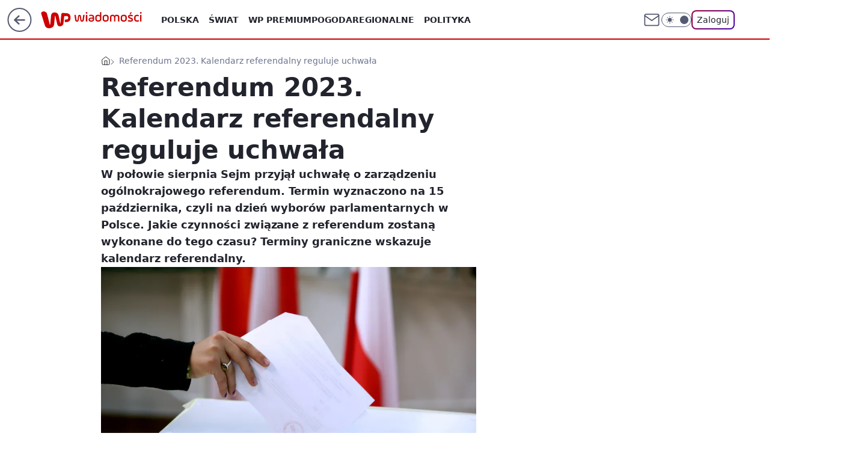

--- FILE ---
content_type: application/javascript
request_url: https://rek.www.wp.pl/gaf.js?rv=2&sn=wiadomosci&pvid=ba43dcb2f2c7c4315ef6&rekids=234730&tVersion=B&phtml=wiadomosci.wp.pl%2Freferendum-2023-kalendarz-referendalny-reguluje-uchwala-6935781185337888a&abtest=adtech%7CPRGM-1047%7CA%3Badtech%7CPU-335%7CA%3Badtech%7CPRG-3468%7CB%3Badtech%7CPRGM-1036%7CD%3Badtech%7CFP-76%7CA%3Badtech%7CPRGM-1356%7CA%3Badtech%7CPRGM-1610%7CB%3Badtech%7CPRGM-1419%7CB%3Badtech%7CPRGM-1589%7CB%3Badtech%7CPRGM-1576%7CB%3Badtech%7CPRGM-1443%7CA%3Badtech%7CPRGM-1421%7CA%3Badtech%7CPRGM-1587%7CD%3Badtech%7CPRGM-1215%7CC&PWA_adbd=0&darkmode=0&highLayout=0&layout=wide&navType=navigate&cdl=0&ctype=article&ciab=IAB-v3-387%2CIAB12-2%2CIAB11-4&cid=6935781185337888&csystem=ncr&cdate=2023-08-29&REKtagi=referendum%3Bkalendarz%3Bwybory&vw=1280&vh=720&p1=0&spin=m4qkvgel&bcv=2
body_size: 3535
content:
m4qkvgel({"spin":"m4qkvgel","bunch":234730,"context":{"dsa":false,"minor":false,"bidRequestId":"57ac5ab7-59e7-46b7-bfff-a15df3fd725a","maConfig":{"timestamp":"2026-01-15T08:59:46.335Z"},"dfpConfig":{"timestamp":"2026-01-15T11:58:29.480Z"},"sda":[],"targeting":{"client":{},"server":{},"query":{"PWA_adbd":"0","REKtagi":"referendum;kalendarz;wybory","abtest":"adtech|PRGM-1047|A;adtech|PU-335|A;adtech|PRG-3468|B;adtech|PRGM-1036|D;adtech|FP-76|A;adtech|PRGM-1356|A;adtech|PRGM-1610|B;adtech|PRGM-1419|B;adtech|PRGM-1589|B;adtech|PRGM-1576|B;adtech|PRGM-1443|A;adtech|PRGM-1421|A;adtech|PRGM-1587|D;adtech|PRGM-1215|C","bcv":"2","cdate":"2023-08-29","cdl":"0","ciab":"IAB-v3-387,IAB12-2,IAB11-4","cid":"6935781185337888","csystem":"ncr","ctype":"article","darkmode":"0","highLayout":"0","layout":"wide","navType":"navigate","p1":"0","phtml":"wiadomosci.wp.pl/referendum-2023-kalendarz-referendalny-reguluje-uchwala-6935781185337888a","pvid":"ba43dcb2f2c7c4315ef6","rekids":"234730","rv":"2","sn":"wiadomosci","spin":"m4qkvgel","tVersion":"B","vh":"720","vw":"1280"}},"directOnly":0,"geo":{"country":"840","region":"","city":""},"statid":"","mlId":"","rshsd":"20","isRobot":false,"curr":{"EUR":4.2068,"USD":3.6153,"CHF":4.5164,"GBP":4.858},"rv":"2","status":{"advf":2,"ma":2,"ma_ads-bidder":2,"ma_cpv-bidder":2,"ma_high-cpm-bidder":2}},"slots":{"10":{"delivered":"","campaign":null,"dfpConfig":null},"11":{"delivered":"1","campaign":null,"dfpConfig":{"placement":"/89844762/Desktop_Wiadomosci.wp.pl_x11_art","roshash":"CGJM","ceil":100,"sizes":[[336,280],[640,280],[300,250]],"namedSizes":["fluid"],"div":"div-gpt-ad-x11-art","targeting":{"DFPHASH":"AEHK","emptygaf":"0"},"gfp":"CGJM"}},"12":{"delivered":"1","campaign":null,"dfpConfig":{"placement":"/89844762/Desktop_Wiadomosci.wp.pl_x12_art","roshash":"CGJM","ceil":100,"sizes":[[336,280],[640,280],[300,250]],"namedSizes":["fluid"],"div":"div-gpt-ad-x12-art","targeting":{"DFPHASH":"AEHK","emptygaf":"0"},"gfp":"CGJM"}},"13":{"delivered":"1","campaign":null,"dfpConfig":{"placement":"/89844762/Desktop_Wiadomosci.wp.pl_x13_art","roshash":"CGJM","ceil":100,"sizes":[[336,280],[640,280],[300,250]],"namedSizes":["fluid"],"div":"div-gpt-ad-x13-art","targeting":{"DFPHASH":"AEHK","emptygaf":"0"},"gfp":"CGJM"}},"14":{"delivered":"1","campaign":null,"dfpConfig":{"placement":"/89844762/Desktop_Wiadomosci.wp.pl_x14_art","roshash":"CGJM","ceil":100,"sizes":[[336,280],[640,280],[300,250]],"namedSizes":["fluid"],"div":"div-gpt-ad-x14-art","targeting":{"DFPHASH":"AEHK","emptygaf":"0"},"gfp":"CGJM"}},"15":{"delivered":"1","campaign":null,"dfpConfig":{"placement":"/89844762/Desktop_Wiadomosci.wp.pl_x15_art","roshash":"CGJM","ceil":100,"sizes":[[728,90],[970,300],[950,90],[980,120],[980,90],[970,150],[970,90],[970,250],[930,180],[950,200],[750,100],[970,66],[750,200],[960,90],[970,100],[750,300],[970,200],[950,300]],"namedSizes":["fluid"],"div":"div-gpt-ad-x15-art","targeting":{"DFPHASH":"AEHK","emptygaf":"0"},"gfp":"CGJM"}},"16":{"delivered":"1","campaign":null,"dfpConfig":{"placement":"/89844762/Desktop_Wiadomosci.wp.pl_x16","roshash":"CGJM","ceil":100,"sizes":[[728,90],[970,300],[950,90],[980,120],[980,90],[970,150],[970,90],[970,250],[930,180],[950,200],[750,100],[970,66],[750,200],[960,90],[970,100],[750,300],[970,200],[950,300]],"namedSizes":["fluid"],"div":"div-gpt-ad-x16","targeting":{"DFPHASH":"AEHK","emptygaf":"0"},"gfp":"CGJM"}},"17":{"delivered":"1","campaign":null,"dfpConfig":{"placement":"/89844762/Desktop_Wiadomosci.wp.pl_x17","roshash":"CGJM","ceil":100,"sizes":[[728,90],[970,300],[950,90],[980,120],[980,90],[970,150],[970,90],[970,250],[930,180],[950,200],[750,100],[970,66],[750,200],[960,90],[970,100],[750,300],[970,200],[950,300]],"namedSizes":["fluid"],"div":"div-gpt-ad-x17","targeting":{"DFPHASH":"AEHK","emptygaf":"0"},"gfp":"CGJM"}},"18":{"delivered":"1","campaign":null,"dfpConfig":{"placement":"/89844762/Desktop_Wiadomosci.wp.pl_x18","roshash":"CGJM","ceil":100,"sizes":[[728,90],[970,300],[950,90],[980,120],[980,90],[970,150],[970,90],[970,250],[930,180],[950,200],[750,100],[970,66],[750,200],[960,90],[970,100],[750,300],[970,200],[950,300]],"namedSizes":["fluid"],"div":"div-gpt-ad-x18","targeting":{"DFPHASH":"AEHK","emptygaf":"0"},"gfp":"CGJM"}},"19":{"delivered":"1","campaign":null,"dfpConfig":{"placement":"/89844762/Desktop_Wiadomosci.wp.pl_x19","roshash":"CGJM","ceil":100,"sizes":[[728,90],[970,300],[950,90],[980,120],[980,90],[970,150],[970,90],[970,250],[930,180],[950,200],[750,100],[970,66],[750,200],[960,90],[970,100],[750,300],[970,200],[950,300]],"namedSizes":["fluid"],"div":"div-gpt-ad-x19","targeting":{"DFPHASH":"AEHK","emptygaf":"0"},"gfp":"CGJM"}},"2":{"delivered":"1","campaign":{"id":"188278","capping":"PWAck=27120619\u0026PWAclt=792\u0026tpl=1","adm":{"bunch":"234730","creations":[{"cbConfig":{"blur":false,"bottomBar":false,"fullPage":false,"message":"Przekierowanie za {{time}} sekund{{y}}","timeout":15000},"height":600,"pixels":["//gde-default.hit.gemius.pl/_1768591611/redot.gif?id=AurlpqtfLPQooAxj7wsDeNWb7DpBnawS60AjdQWqM6T.z7/fastid=fsjxkechbderpocuyimavtcqankj/stparam=xcjskxjudx/nc=0/gdpr=0/gdpr_consent="],"showLabel":false,"src":"https://mamc.wpcdn.pl/188278/1768219315939/backup_mcd_ruby_choco_latte_1200x600.jpg","trackers":{"click":[""],"cview":["//ma.wp.pl/ma.gif?clid=dca45526c17aa056cf0f889dbba57020\u0026SN=wiadomosci\u0026pvid=ba43dcb2f2c7c4315ef6\u0026action=cvimp\u0026pg=wiadomosci.wp.pl\u0026par=billing%3Dcpv%26hBidPrice%3DCFINQTW%26platform%3D8%26slotSizeWxH%3D1200x600%26cur%3DPLN%26org_id%3D25%26source%3DTG%26geo%3D840%253B%253B%26medium%3Ddisplay%26ip%3DIJMeURDVh20_xGBV0dd1UNdgnV6xQT-3tOrr6TUlsOk%26isDev%3Dfalse%26device%3DPERSONAL_COMPUTER%26publisherID%3D308%26workfID%3D188278%26emission%3D3043513%26is_adblock%3D0%26contentID%3D6935781185337888%26conversionValue%3D0%26seatID%3Ddca45526c17aa056cf0f889dbba57020%26order%3D265630%26editedTimestamp%3D1768219234%26iabSiteCategories%3D%26sn%3Dwiadomosci%26hBudgetRate%3DCFINQTW%26bidReqID%3D57ac5ab7-59e7-46b7-bfff-a15df3fd725a%26rekid%3D234730%26client_id%3D43759%26pricingModel%3DH2YintoqlUDYmE2QTvB1cTwvLP9T7w2mzLBQ_XbRe6k%26ttl%3D1768678011%26pvid%3Dba43dcb2f2c7c4315ef6%26utility%3D5Xj9zBgZGNxjLBfmKrboNjnZjv-T0s6qSoxlc9uMDswm4Tw7uDSQtxQBV65PmNO_%26domain%3Dwiadomosci.wp.pl%26creationID%3D1470141%26seatFee%3DK5E7uwnKSCFsKYYpSLbX_PsLKjwLolReR58OLAaFLFY%26tpID%3D1402620%26bidTimestamp%3D1768591611%26partnerID%3D%26bidderID%3D11%26ssp%3Dwp.pl%26userID%3D__UNKNOWN_TELL_US__%26targetDomain%3Dmcdonalds.pl%26test%3D0%26iabPageCategories%3D%26is_robot%3D0%26inver%3D2%26slotID%3D002"],"impression":["//ma.wp.pl/ma.gif?clid=dca45526c17aa056cf0f889dbba57020\u0026SN=wiadomosci\u0026pvid=ba43dcb2f2c7c4315ef6\u0026action=delivery\u0026pg=wiadomosci.wp.pl\u0026par=platform%3D8%26slotSizeWxH%3D1200x600%26cur%3DPLN%26org_id%3D25%26source%3DTG%26geo%3D840%253B%253B%26medium%3Ddisplay%26ip%3DIJMeURDVh20_xGBV0dd1UNdgnV6xQT-3tOrr6TUlsOk%26isDev%3Dfalse%26device%3DPERSONAL_COMPUTER%26publisherID%3D308%26workfID%3D188278%26emission%3D3043513%26is_adblock%3D0%26contentID%3D6935781185337888%26conversionValue%3D0%26seatID%3Ddca45526c17aa056cf0f889dbba57020%26order%3D265630%26editedTimestamp%3D1768219234%26iabSiteCategories%3D%26sn%3Dwiadomosci%26hBudgetRate%3DCFINQTW%26bidReqID%3D57ac5ab7-59e7-46b7-bfff-a15df3fd725a%26rekid%3D234730%26client_id%3D43759%26pricingModel%3DH2YintoqlUDYmE2QTvB1cTwvLP9T7w2mzLBQ_XbRe6k%26ttl%3D1768678011%26pvid%3Dba43dcb2f2c7c4315ef6%26utility%3D5Xj9zBgZGNxjLBfmKrboNjnZjv-T0s6qSoxlc9uMDswm4Tw7uDSQtxQBV65PmNO_%26domain%3Dwiadomosci.wp.pl%26creationID%3D1470141%26seatFee%3DK5E7uwnKSCFsKYYpSLbX_PsLKjwLolReR58OLAaFLFY%26tpID%3D1402620%26bidTimestamp%3D1768591611%26partnerID%3D%26bidderID%3D11%26ssp%3Dwp.pl%26userID%3D__UNKNOWN_TELL_US__%26targetDomain%3Dmcdonalds.pl%26test%3D0%26iabPageCategories%3D%26is_robot%3D0%26inver%3D2%26slotID%3D002%26billing%3Dcpv%26hBidPrice%3DCFINQTW"],"view":["//ma.wp.pl/ma.gif?clid=dca45526c17aa056cf0f889dbba57020\u0026SN=wiadomosci\u0026pvid=ba43dcb2f2c7c4315ef6\u0026action=view\u0026pg=wiadomosci.wp.pl\u0026par=device%3DPERSONAL_COMPUTER%26publisherID%3D308%26workfID%3D188278%26emission%3D3043513%26is_adblock%3D0%26contentID%3D6935781185337888%26conversionValue%3D0%26seatID%3Ddca45526c17aa056cf0f889dbba57020%26order%3D265630%26editedTimestamp%3D1768219234%26iabSiteCategories%3D%26sn%3Dwiadomosci%26hBudgetRate%3DCFINQTW%26bidReqID%3D57ac5ab7-59e7-46b7-bfff-a15df3fd725a%26rekid%3D234730%26client_id%3D43759%26pricingModel%3DH2YintoqlUDYmE2QTvB1cTwvLP9T7w2mzLBQ_XbRe6k%26ttl%3D1768678011%26pvid%3Dba43dcb2f2c7c4315ef6%26utility%3D5Xj9zBgZGNxjLBfmKrboNjnZjv-T0s6qSoxlc9uMDswm4Tw7uDSQtxQBV65PmNO_%26domain%3Dwiadomosci.wp.pl%26creationID%3D1470141%26seatFee%3DK5E7uwnKSCFsKYYpSLbX_PsLKjwLolReR58OLAaFLFY%26tpID%3D1402620%26bidTimestamp%3D1768591611%26partnerID%3D%26bidderID%3D11%26ssp%3Dwp.pl%26userID%3D__UNKNOWN_TELL_US__%26targetDomain%3Dmcdonalds.pl%26test%3D0%26iabPageCategories%3D%26is_robot%3D0%26inver%3D2%26slotID%3D002%26billing%3Dcpv%26hBidPrice%3DCFINQTW%26platform%3D8%26slotSizeWxH%3D1200x600%26cur%3DPLN%26org_id%3D25%26source%3DTG%26geo%3D840%253B%253B%26medium%3Ddisplay%26ip%3DIJMeURDVh20_xGBV0dd1UNdgnV6xQT-3tOrr6TUlsOk%26isDev%3Dfalse"]},"transparentPlaceholder":false,"type":"image","url":"https://gde-default.hit.gemius.pl/lshitredir/id=AurlpqtfLPQooAxj7wsDeNWb7DpBnawS60AjdQWqM6T.z7/fastid=jtkvsjgljofzfpdtsvypmawiynnr/stparam=rehpbsnndr/nc=0/gdpr=0/gdpr_consent=/url=https://links.mcdonaldsapps.com/CKlgPh?utm_campaign=McDonalds_McCafe_260114_260324_McCafe%20Special%20Autumn%20%26%20Winter%202026\u0026utm_source=CommercialBreak\u0026utm_medium=%2FDISPLAY%2FWP%2FWP.WP_CommercialBreak__CPM_Display_aTAGdcGL_","width":1200}],"redir":"https://ma.wp.pl/redirma?SN=wiadomosci\u0026pvid=ba43dcb2f2c7c4315ef6\u0026par=bidReqID%3D57ac5ab7-59e7-46b7-bfff-a15df3fd725a%26creationID%3D1470141%26ssp%3Dwp.pl%26userID%3D__UNKNOWN_TELL_US__%26targetDomain%3Dmcdonalds.pl%26iabPageCategories%3D%26is_robot%3D0%26hBidPrice%3DCFINQTW%26isDev%3Dfalse%26rekid%3D234730%26client_id%3D43759%26bidderID%3D11%26test%3D0%26org_id%3D25%26geo%3D840%253B%253B%26publisherID%3D308%26sn%3Dwiadomosci%26ttl%3D1768678011%26workfID%3D188278%26order%3D265630%26pricingModel%3DH2YintoqlUDYmE2QTvB1cTwvLP9T7w2mzLBQ_XbRe6k%26slotSizeWxH%3D1200x600%26cur%3DPLN%26medium%3Ddisplay%26ip%3DIJMeURDVh20_xGBV0dd1UNdgnV6xQT-3tOrr6TUlsOk%26editedTimestamp%3D1768219234%26iabSiteCategories%3D%26is_adblock%3D0%26seatFee%3DK5E7uwnKSCFsKYYpSLbX_PsLKjwLolReR58OLAaFLFY%26slotID%3D002%26billing%3Dcpv%26platform%3D8%26source%3DTG%26device%3DPERSONAL_COMPUTER%26conversionValue%3D0%26seatID%3Ddca45526c17aa056cf0f889dbba57020%26hBudgetRate%3DCFINQTW%26inver%3D2%26emission%3D3043513%26pvid%3Dba43dcb2f2c7c4315ef6%26utility%3D5Xj9zBgZGNxjLBfmKrboNjnZjv-T0s6qSoxlc9uMDswm4Tw7uDSQtxQBV65PmNO_%26domain%3Dwiadomosci.wp.pl%26tpID%3D1402620%26bidTimestamp%3D1768591611%26partnerID%3D%26contentID%3D6935781185337888\u0026url=","slot":"2"},"creative":{"Id":"1470141","provider":"ma_cpv-bidder","roshash":"EHKN","height":600,"width":1200,"touchpointId":"1402620","source":{"bidder":"cpv-bidder"}},"sellingModel":{"model":"CPM_INT"}},"dfpConfig":{"placement":"/89844762/Desktop_Wiadomosci.wp.pl_x02","roshash":"EHKN","ceil":100,"sizes":[[970,300],[970,600],[750,300],[950,300],[980,600],[1920,870],[1200,600],[750,400],[960,640]],"namedSizes":["fluid"],"div":"div-gpt-ad-x02","targeting":{"DFPHASH":"CFIL","emptygaf":"0"},"gfp":"DLOR"}},"24":{"delivered":"","campaign":null,"dfpConfig":null},"25":{"delivered":"1","campaign":null,"dfpConfig":{"placement":"/89844762/Desktop_Wiadomosci.wp.pl_x25_art","roshash":"CGJM","ceil":100,"sizes":[[336,280],[640,280],[300,250]],"namedSizes":["fluid"],"div":"div-gpt-ad-x25-art","targeting":{"DFPHASH":"AEHK","emptygaf":"0"},"gfp":"CGJM"}},"27":{"delivered":"1","campaign":null,"dfpConfig":{"placement":"/89844762/Desktop_Wiadomosci.wp.pl_x27_art","roshash":"CGJM","ceil":100,"sizes":[[160,600]],"namedSizes":["fluid"],"div":"div-gpt-ad-x27-art","targeting":{"DFPHASH":"AEHK","emptygaf":"0"},"gfp":"CGJM"}},"28":{"delivered":"","campaign":null,"dfpConfig":null},"29":{"delivered":"","campaign":null,"dfpConfig":null},"3":{"delivered":"1","campaign":null,"dfpConfig":{"placement":"/89844762/Desktop_Wiadomosci.wp.pl_x03_art","roshash":"CGJM","ceil":100,"sizes":[[728,90],[970,300],[950,90],[980,120],[980,90],[970,150],[970,90],[970,250],[930,180],[950,200],[750,100],[970,66],[750,200],[960,90],[970,100],[750,300],[970,200],[950,300]],"namedSizes":["fluid"],"div":"div-gpt-ad-x03-art","targeting":{"DFPHASH":"AEHK","emptygaf":"0"},"gfp":"CGJM"}},"32":{"delivered":"1","campaign":null,"dfpConfig":{"placement":"/89844762/Desktop_Wiadomosci.wp.pl_x32_art","roshash":"CGJM","ceil":100,"sizes":[[336,280],[640,280],[300,250]],"namedSizes":["fluid"],"div":"div-gpt-ad-x32-art","targeting":{"DFPHASH":"AEHK","emptygaf":"0"},"gfp":"CGJM"}},"33":{"delivered":"1","campaign":null,"dfpConfig":{"placement":"/89844762/Desktop_Wiadomosci.wp.pl_x33_art","roshash":"CGJM","ceil":100,"sizes":[[336,280],[640,280],[300,250]],"namedSizes":["fluid"],"div":"div-gpt-ad-x33-art","targeting":{"DFPHASH":"AEHK","emptygaf":"0"},"gfp":"CGJM"}},"34":{"delivered":"1","campaign":null,"dfpConfig":{"placement":"/89844762/Desktop_Wiadomosci.wp.pl_x34_art","roshash":"CGJM","ceil":100,"sizes":[[300,250]],"namedSizes":["fluid"],"div":"div-gpt-ad-x34-art","targeting":{"DFPHASH":"AEHK","emptygaf":"0"},"gfp":"CGJM"}},"35":{"delivered":"1","campaign":null,"dfpConfig":{"placement":"/89844762/Desktop_Wiadomosci.wp.pl_x35_art","roshash":"CGJM","ceil":100,"sizes":[[300,600],[300,250]],"namedSizes":["fluid"],"div":"div-gpt-ad-x35-art","targeting":{"DFPHASH":"AEHK","emptygaf":"0"},"gfp":"CGJM"}},"36":{"delivered":"1","campaign":null,"dfpConfig":{"placement":"/89844762/Desktop_Wiadomosci.wp.pl_x36_art","roshash":"CGJM","ceil":100,"sizes":[[300,600],[300,250]],"namedSizes":["fluid"],"div":"div-gpt-ad-x36-art","targeting":{"DFPHASH":"AEHK","emptygaf":"0"},"gfp":"CGJM"}},"37":{"delivered":"1","campaign":null,"dfpConfig":{"placement":"/89844762/Desktop_Wiadomosci.wp.pl_x37_art","roshash":"CGJM","ceil":100,"sizes":[[300,600],[300,250]],"namedSizes":["fluid"],"div":"div-gpt-ad-x37-art","targeting":{"DFPHASH":"AEHK","emptygaf":"0"},"gfp":"CGJM"}},"40":{"delivered":"1","campaign":null,"dfpConfig":{"placement":"/89844762/Desktop_Wiadomosci.wp.pl_x40","roshash":"CHKN","ceil":100,"sizes":[[300,250]],"namedSizes":["fluid"],"div":"div-gpt-ad-x40","targeting":{"DFPHASH":"AFIL","emptygaf":"0"},"gfp":"CHKN"}},"5":{"delivered":"1","campaign":null,"dfpConfig":{"placement":"/89844762/Desktop_Wiadomosci.wp.pl_x05_art","roshash":"CGJM","ceil":100,"sizes":[[336,280],[640,280],[300,250]],"namedSizes":["fluid"],"div":"div-gpt-ad-x05-art","targeting":{"DFPHASH":"AEHK","emptygaf":"0"},"gfp":"CGJM"}},"50":{"delivered":"1","campaign":null,"dfpConfig":{"placement":"/89844762/Desktop_Wiadomosci.wp.pl_x50_art","roshash":"CGJM","ceil":100,"sizes":[[728,90],[970,300],[950,90],[980,120],[980,90],[970,150],[970,90],[970,250],[930,180],[950,200],[750,100],[970,66],[750,200],[960,90],[970,100],[750,300],[970,200],[950,300]],"namedSizes":["fluid"],"div":"div-gpt-ad-x50-art","targeting":{"DFPHASH":"AEHK","emptygaf":"0"},"gfp":"CGJM"}},"52":{"delivered":"1","campaign":null,"dfpConfig":{"placement":"/89844762/Desktop_Wiadomosci.wp.pl_x52_art","roshash":"CGJM","ceil":100,"sizes":[[300,250]],"namedSizes":["fluid"],"div":"div-gpt-ad-x52-art","targeting":{"DFPHASH":"AEHK","emptygaf":"0"},"gfp":"CGJM"}},"529":{"delivered":"1","campaign":null,"dfpConfig":{"placement":"/89844762/Desktop_Wiadomosci.wp.pl_x529","roshash":"CGJM","ceil":100,"sizes":[[300,250]],"namedSizes":["fluid"],"div":"div-gpt-ad-x529","targeting":{"DFPHASH":"AEHK","emptygaf":"0"},"gfp":"CGJM"}},"53":{"delivered":"1","campaign":null,"dfpConfig":{"placement":"/89844762/Desktop_Wiadomosci.wp.pl_x53_art","roshash":"CGJM","ceil":100,"sizes":[[728,90],[970,300],[950,90],[980,120],[980,90],[970,150],[970,600],[970,90],[970,250],[930,180],[950,200],[750,100],[970,66],[750,200],[960,90],[970,100],[750,300],[970,200],[940,600]],"namedSizes":["fluid"],"div":"div-gpt-ad-x53-art","targeting":{"DFPHASH":"AEHK","emptygaf":"0"},"gfp":"CGJM"}},"531":{"delivered":"1","campaign":null,"dfpConfig":{"placement":"/89844762/Desktop_Wiadomosci.wp.pl_x531","roshash":"CGJM","ceil":100,"sizes":[[300,250]],"namedSizes":["fluid"],"div":"div-gpt-ad-x531","targeting":{"DFPHASH":"AEHK","emptygaf":"0"},"gfp":"CGJM"}},"541":{"delivered":"1","campaign":null,"dfpConfig":{"placement":"/89844762/Desktop_Wiadomosci.wp.pl_x541_art","roshash":"CGJM","ceil":100,"sizes":[[300,600],[300,250]],"namedSizes":["fluid"],"div":"div-gpt-ad-x541-art","targeting":{"DFPHASH":"AEHK","emptygaf":"0"},"gfp":"CGJM"}},"59":{"delivered":"1","campaign":null,"dfpConfig":{"placement":"/89844762/Desktop_Wiadomosci.wp.pl_x59_art","roshash":"CGJM","ceil":100,"sizes":[[300,600],[300,250]],"namedSizes":["fluid"],"div":"div-gpt-ad-x59-art","targeting":{"DFPHASH":"AEHK","emptygaf":"0"},"gfp":"CGJM"}},"6":{"delivered":"","campaign":null,"dfpConfig":null},"61":{"delivered":"1","campaign":null,"dfpConfig":{"placement":"/89844762/Desktop_Wiadomosci.wp.pl_x61_art","roshash":"CGJM","ceil":100,"sizes":[[300,250]],"namedSizes":["fluid"],"div":"div-gpt-ad-x61-art","targeting":{"DFPHASH":"AEHK","emptygaf":"0"},"gfp":"CGJM"}},"62":{"delivered":"","campaign":null,"dfpConfig":null},"67":{"delivered":"1","campaign":null,"dfpConfig":{"placement":"/89844762/Desktop_Wiadomosci.wp.pl_x67_art","roshash":"CGJM","ceil":100,"sizes":[[300,50]],"namedSizes":["fluid"],"div":"div-gpt-ad-x67-art","targeting":{"DFPHASH":"AEHK","emptygaf":"0"},"gfp":"CGJM"}},"7":{"delivered":"","campaign":null,"dfpConfig":null},"70":{"delivered":"1","campaign":null,"dfpConfig":{"placement":"/89844762/Desktop_Wiadomosci.wp.pl_x70_art","roshash":"CGJM","ceil":100,"sizes":[[728,90],[970,300],[950,90],[980,120],[980,90],[970,150],[970,90],[970,250],[930,180],[950,200],[750,100],[970,66],[750,200],[960,90],[970,100],[750,300],[970,200],[950,300]],"namedSizes":["fluid"],"div":"div-gpt-ad-x70-art","targeting":{"DFPHASH":"AEHK","emptygaf":"0"},"gfp":"CGJM"}},"716":{"delivered":"","campaign":null,"dfpConfig":null},"717":{"delivered":"","campaign":null,"dfpConfig":null},"72":{"delivered":"1","campaign":null,"dfpConfig":{"placement":"/89844762/Desktop_Wiadomosci.wp.pl_x72_art","roshash":"CGJM","ceil":100,"sizes":[[300,250]],"namedSizes":["fluid"],"div":"div-gpt-ad-x72-art","targeting":{"DFPHASH":"AEHK","emptygaf":"0"},"gfp":"CGJM"}},"79":{"delivered":"1","campaign":null,"dfpConfig":{"placement":"/89844762/Desktop_Wiadomosci.wp.pl_x79_art","roshash":"CGJM","ceil":100,"sizes":[[300,600],[300,250]],"namedSizes":["fluid"],"div":"div-gpt-ad-x79-art","targeting":{"DFPHASH":"AEHK","emptygaf":"0"},"gfp":"CGJM"}},"8":{"delivered":"","campaign":null,"dfpConfig":null},"80":{"delivered":"1","campaign":null,"dfpConfig":{"placement":"/89844762/Desktop_Wiadomosci.wp.pl_x80_art","roshash":"CGJM","ceil":100,"sizes":[[1,1]],"namedSizes":["fluid"],"div":"div-gpt-ad-x80-art","isNative":1,"targeting":{"DFPHASH":"AEHK","emptygaf":"0"},"gfp":"CGJM"}},"800":{"delivered":"","campaign":null,"dfpConfig":null},"81":{"delivered":"1","campaign":null,"dfpConfig":{"placement":"/89844762/Desktop_Wiadomosci.wp.pl_x81_art","roshash":"CGJM","ceil":100,"sizes":[[1,1]],"namedSizes":["fluid"],"div":"div-gpt-ad-x81-art","isNative":1,"targeting":{"DFPHASH":"AEHK","emptygaf":"0"},"gfp":"CGJM"}},"810":{"delivered":"","campaign":null,"dfpConfig":null},"811":{"delivered":"","campaign":null,"dfpConfig":null},"812":{"delivered":"","campaign":null,"dfpConfig":null},"813":{"delivered":"","campaign":null,"dfpConfig":null},"814":{"delivered":"","campaign":null,"dfpConfig":null},"815":{"delivered":"","campaign":null,"dfpConfig":null},"816":{"delivered":"","campaign":null,"dfpConfig":null},"817":{"delivered":"","campaign":null,"dfpConfig":null},"82":{"delivered":"1","campaign":null,"dfpConfig":{"placement":"/89844762/Desktop_Wiadomosci.wp.pl_x82_art","roshash":"CFNQ","ceil":100,"sizes":[[1,1]],"namedSizes":["fluid"],"div":"div-gpt-ad-x82-art","isNative":1,"targeting":{"DFPHASH":"ADLO","emptygaf":"0"},"gfp":"CFNQ"}},"83":{"delivered":"1","campaign":null,"dfpConfig":{"placement":"/89844762/Desktop_Wiadomosci.wp.pl_x83_art","roshash":"CFNQ","ceil":100,"sizes":[[1,1]],"namedSizes":["fluid"],"div":"div-gpt-ad-x83-art","isNative":1,"targeting":{"DFPHASH":"ADLO","emptygaf":"0"},"gfp":"CFNQ"}},"840":{"delivered":"","campaign":null,"dfpConfig":null},"841":{"delivered":"","campaign":null,"dfpConfig":null},"842":{"delivered":"","campaign":null,"dfpConfig":null},"843":{"delivered":"","campaign":null,"dfpConfig":null},"89":{"delivered":"","campaign":null,"dfpConfig":null},"90":{"delivered":"1","campaign":null,"dfpConfig":{"placement":"/89844762/Desktop_Wiadomosci.wp.pl_x90_art","roshash":"CGJM","ceil":100,"sizes":[[728,90],[970,300],[950,90],[980,120],[980,90],[970,150],[970,90],[970,250],[930,180],[950,200],[750,100],[970,66],[750,200],[960,90],[970,100],[750,300],[970,200],[950,300]],"namedSizes":["fluid"],"div":"div-gpt-ad-x90-art","targeting":{"DFPHASH":"AEHK","emptygaf":"0"},"gfp":"CGJM"}},"92":{"delivered":"1","campaign":null,"dfpConfig":{"placement":"/89844762/Desktop_Wiadomosci.wp.pl_x92_art","roshash":"CGJM","ceil":100,"sizes":[[300,250]],"namedSizes":["fluid"],"div":"div-gpt-ad-x92-art","targeting":{"DFPHASH":"AEHK","emptygaf":"0"},"gfp":"CGJM"}},"93":{"delivered":"1","campaign":null,"dfpConfig":{"placement":"/89844762/Desktop_Wiadomosci.wp.pl_x93_art","roshash":"CGJM","ceil":100,"sizes":[[300,600],[300,250]],"namedSizes":["fluid"],"div":"div-gpt-ad-x93-art","targeting":{"DFPHASH":"AEHK","emptygaf":"0"},"gfp":"CGJM"}},"94":{"delivered":"1","campaign":null,"dfpConfig":{"placement":"/89844762/Desktop_Wiadomosci.wp.pl_x94_art","roshash":"CGJM","ceil":100,"sizes":[[300,600],[300,250]],"namedSizes":["fluid"],"div":"div-gpt-ad-x94-art","targeting":{"DFPHASH":"AEHK","emptygaf":"0"},"gfp":"CGJM"}},"95":{"delivered":"1","campaign":null,"dfpConfig":{"placement":"/89844762/Desktop_Wiadomosci.wp.pl_x95_art","roshash":"CGJM","ceil":100,"sizes":[[300,600],[300,250]],"namedSizes":["fluid"],"div":"div-gpt-ad-x95-art","targeting":{"DFPHASH":"AEHK","emptygaf":"0"},"gfp":"CGJM"}},"99":{"delivered":"1","campaign":null,"dfpConfig":{"placement":"/89844762/Desktop_Wiadomosci.wp.pl_x99_art","roshash":"CGJM","ceil":100,"sizes":[[300,600],[300,250]],"namedSizes":["fluid"],"div":"div-gpt-ad-x99-art","targeting":{"DFPHASH":"AEHK","emptygaf":"0"},"gfp":"CGJM"}}},"bdd":{}});